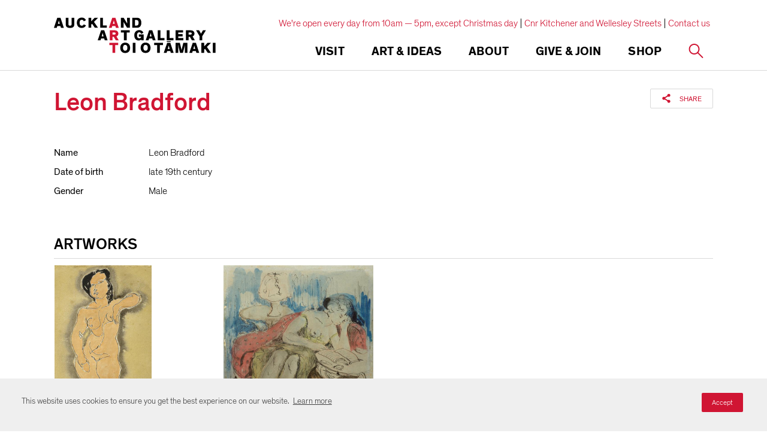

--- FILE ---
content_type: text/html; charset=utf-8
request_url: https://www.google.com/recaptcha/api2/anchor?ar=1&k=6Ldx4iAeAAAAAFEgcm095N58Fv30wW8etBf5MXfE&co=aHR0cHM6Ly93d3cuYXVja2xhbmRhcnRnYWxsZXJ5LmNvbTo0NDM.&hl=en&v=naPR4A6FAh-yZLuCX253WaZq&size=invisible&anchor-ms=20000&execute-ms=15000&cb=4eniyyqs4shb
body_size: 45316
content:
<!DOCTYPE HTML><html dir="ltr" lang="en"><head><meta http-equiv="Content-Type" content="text/html; charset=UTF-8">
<meta http-equiv="X-UA-Compatible" content="IE=edge">
<title>reCAPTCHA</title>
<style type="text/css">
/* cyrillic-ext */
@font-face {
  font-family: 'Roboto';
  font-style: normal;
  font-weight: 400;
  src: url(//fonts.gstatic.com/s/roboto/v18/KFOmCnqEu92Fr1Mu72xKKTU1Kvnz.woff2) format('woff2');
  unicode-range: U+0460-052F, U+1C80-1C8A, U+20B4, U+2DE0-2DFF, U+A640-A69F, U+FE2E-FE2F;
}
/* cyrillic */
@font-face {
  font-family: 'Roboto';
  font-style: normal;
  font-weight: 400;
  src: url(//fonts.gstatic.com/s/roboto/v18/KFOmCnqEu92Fr1Mu5mxKKTU1Kvnz.woff2) format('woff2');
  unicode-range: U+0301, U+0400-045F, U+0490-0491, U+04B0-04B1, U+2116;
}
/* greek-ext */
@font-face {
  font-family: 'Roboto';
  font-style: normal;
  font-weight: 400;
  src: url(//fonts.gstatic.com/s/roboto/v18/KFOmCnqEu92Fr1Mu7mxKKTU1Kvnz.woff2) format('woff2');
  unicode-range: U+1F00-1FFF;
}
/* greek */
@font-face {
  font-family: 'Roboto';
  font-style: normal;
  font-weight: 400;
  src: url(//fonts.gstatic.com/s/roboto/v18/KFOmCnqEu92Fr1Mu4WxKKTU1Kvnz.woff2) format('woff2');
  unicode-range: U+0370-0377, U+037A-037F, U+0384-038A, U+038C, U+038E-03A1, U+03A3-03FF;
}
/* vietnamese */
@font-face {
  font-family: 'Roboto';
  font-style: normal;
  font-weight: 400;
  src: url(//fonts.gstatic.com/s/roboto/v18/KFOmCnqEu92Fr1Mu7WxKKTU1Kvnz.woff2) format('woff2');
  unicode-range: U+0102-0103, U+0110-0111, U+0128-0129, U+0168-0169, U+01A0-01A1, U+01AF-01B0, U+0300-0301, U+0303-0304, U+0308-0309, U+0323, U+0329, U+1EA0-1EF9, U+20AB;
}
/* latin-ext */
@font-face {
  font-family: 'Roboto';
  font-style: normal;
  font-weight: 400;
  src: url(//fonts.gstatic.com/s/roboto/v18/KFOmCnqEu92Fr1Mu7GxKKTU1Kvnz.woff2) format('woff2');
  unicode-range: U+0100-02BA, U+02BD-02C5, U+02C7-02CC, U+02CE-02D7, U+02DD-02FF, U+0304, U+0308, U+0329, U+1D00-1DBF, U+1E00-1E9F, U+1EF2-1EFF, U+2020, U+20A0-20AB, U+20AD-20C0, U+2113, U+2C60-2C7F, U+A720-A7FF;
}
/* latin */
@font-face {
  font-family: 'Roboto';
  font-style: normal;
  font-weight: 400;
  src: url(//fonts.gstatic.com/s/roboto/v18/KFOmCnqEu92Fr1Mu4mxKKTU1Kg.woff2) format('woff2');
  unicode-range: U+0000-00FF, U+0131, U+0152-0153, U+02BB-02BC, U+02C6, U+02DA, U+02DC, U+0304, U+0308, U+0329, U+2000-206F, U+20AC, U+2122, U+2191, U+2193, U+2212, U+2215, U+FEFF, U+FFFD;
}
/* cyrillic-ext */
@font-face {
  font-family: 'Roboto';
  font-style: normal;
  font-weight: 500;
  src: url(//fonts.gstatic.com/s/roboto/v18/KFOlCnqEu92Fr1MmEU9fCRc4AMP6lbBP.woff2) format('woff2');
  unicode-range: U+0460-052F, U+1C80-1C8A, U+20B4, U+2DE0-2DFF, U+A640-A69F, U+FE2E-FE2F;
}
/* cyrillic */
@font-face {
  font-family: 'Roboto';
  font-style: normal;
  font-weight: 500;
  src: url(//fonts.gstatic.com/s/roboto/v18/KFOlCnqEu92Fr1MmEU9fABc4AMP6lbBP.woff2) format('woff2');
  unicode-range: U+0301, U+0400-045F, U+0490-0491, U+04B0-04B1, U+2116;
}
/* greek-ext */
@font-face {
  font-family: 'Roboto';
  font-style: normal;
  font-weight: 500;
  src: url(//fonts.gstatic.com/s/roboto/v18/KFOlCnqEu92Fr1MmEU9fCBc4AMP6lbBP.woff2) format('woff2');
  unicode-range: U+1F00-1FFF;
}
/* greek */
@font-face {
  font-family: 'Roboto';
  font-style: normal;
  font-weight: 500;
  src: url(//fonts.gstatic.com/s/roboto/v18/KFOlCnqEu92Fr1MmEU9fBxc4AMP6lbBP.woff2) format('woff2');
  unicode-range: U+0370-0377, U+037A-037F, U+0384-038A, U+038C, U+038E-03A1, U+03A3-03FF;
}
/* vietnamese */
@font-face {
  font-family: 'Roboto';
  font-style: normal;
  font-weight: 500;
  src: url(//fonts.gstatic.com/s/roboto/v18/KFOlCnqEu92Fr1MmEU9fCxc4AMP6lbBP.woff2) format('woff2');
  unicode-range: U+0102-0103, U+0110-0111, U+0128-0129, U+0168-0169, U+01A0-01A1, U+01AF-01B0, U+0300-0301, U+0303-0304, U+0308-0309, U+0323, U+0329, U+1EA0-1EF9, U+20AB;
}
/* latin-ext */
@font-face {
  font-family: 'Roboto';
  font-style: normal;
  font-weight: 500;
  src: url(//fonts.gstatic.com/s/roboto/v18/KFOlCnqEu92Fr1MmEU9fChc4AMP6lbBP.woff2) format('woff2');
  unicode-range: U+0100-02BA, U+02BD-02C5, U+02C7-02CC, U+02CE-02D7, U+02DD-02FF, U+0304, U+0308, U+0329, U+1D00-1DBF, U+1E00-1E9F, U+1EF2-1EFF, U+2020, U+20A0-20AB, U+20AD-20C0, U+2113, U+2C60-2C7F, U+A720-A7FF;
}
/* latin */
@font-face {
  font-family: 'Roboto';
  font-style: normal;
  font-weight: 500;
  src: url(//fonts.gstatic.com/s/roboto/v18/KFOlCnqEu92Fr1MmEU9fBBc4AMP6lQ.woff2) format('woff2');
  unicode-range: U+0000-00FF, U+0131, U+0152-0153, U+02BB-02BC, U+02C6, U+02DA, U+02DC, U+0304, U+0308, U+0329, U+2000-206F, U+20AC, U+2122, U+2191, U+2193, U+2212, U+2215, U+FEFF, U+FFFD;
}
/* cyrillic-ext */
@font-face {
  font-family: 'Roboto';
  font-style: normal;
  font-weight: 900;
  src: url(//fonts.gstatic.com/s/roboto/v18/KFOlCnqEu92Fr1MmYUtfCRc4AMP6lbBP.woff2) format('woff2');
  unicode-range: U+0460-052F, U+1C80-1C8A, U+20B4, U+2DE0-2DFF, U+A640-A69F, U+FE2E-FE2F;
}
/* cyrillic */
@font-face {
  font-family: 'Roboto';
  font-style: normal;
  font-weight: 900;
  src: url(//fonts.gstatic.com/s/roboto/v18/KFOlCnqEu92Fr1MmYUtfABc4AMP6lbBP.woff2) format('woff2');
  unicode-range: U+0301, U+0400-045F, U+0490-0491, U+04B0-04B1, U+2116;
}
/* greek-ext */
@font-face {
  font-family: 'Roboto';
  font-style: normal;
  font-weight: 900;
  src: url(//fonts.gstatic.com/s/roboto/v18/KFOlCnqEu92Fr1MmYUtfCBc4AMP6lbBP.woff2) format('woff2');
  unicode-range: U+1F00-1FFF;
}
/* greek */
@font-face {
  font-family: 'Roboto';
  font-style: normal;
  font-weight: 900;
  src: url(//fonts.gstatic.com/s/roboto/v18/KFOlCnqEu92Fr1MmYUtfBxc4AMP6lbBP.woff2) format('woff2');
  unicode-range: U+0370-0377, U+037A-037F, U+0384-038A, U+038C, U+038E-03A1, U+03A3-03FF;
}
/* vietnamese */
@font-face {
  font-family: 'Roboto';
  font-style: normal;
  font-weight: 900;
  src: url(//fonts.gstatic.com/s/roboto/v18/KFOlCnqEu92Fr1MmYUtfCxc4AMP6lbBP.woff2) format('woff2');
  unicode-range: U+0102-0103, U+0110-0111, U+0128-0129, U+0168-0169, U+01A0-01A1, U+01AF-01B0, U+0300-0301, U+0303-0304, U+0308-0309, U+0323, U+0329, U+1EA0-1EF9, U+20AB;
}
/* latin-ext */
@font-face {
  font-family: 'Roboto';
  font-style: normal;
  font-weight: 900;
  src: url(//fonts.gstatic.com/s/roboto/v18/KFOlCnqEu92Fr1MmYUtfChc4AMP6lbBP.woff2) format('woff2');
  unicode-range: U+0100-02BA, U+02BD-02C5, U+02C7-02CC, U+02CE-02D7, U+02DD-02FF, U+0304, U+0308, U+0329, U+1D00-1DBF, U+1E00-1E9F, U+1EF2-1EFF, U+2020, U+20A0-20AB, U+20AD-20C0, U+2113, U+2C60-2C7F, U+A720-A7FF;
}
/* latin */
@font-face {
  font-family: 'Roboto';
  font-style: normal;
  font-weight: 900;
  src: url(//fonts.gstatic.com/s/roboto/v18/KFOlCnqEu92Fr1MmYUtfBBc4AMP6lQ.woff2) format('woff2');
  unicode-range: U+0000-00FF, U+0131, U+0152-0153, U+02BB-02BC, U+02C6, U+02DA, U+02DC, U+0304, U+0308, U+0329, U+2000-206F, U+20AC, U+2122, U+2191, U+2193, U+2212, U+2215, U+FEFF, U+FFFD;
}

</style>
<link rel="stylesheet" type="text/css" href="https://www.gstatic.com/recaptcha/releases/naPR4A6FAh-yZLuCX253WaZq/styles__ltr.css">
<script nonce="r4UtBFhpR4wpbY6xFJcQoA" type="text/javascript">window['__recaptcha_api'] = 'https://www.google.com/recaptcha/api2/';</script>
<script type="text/javascript" src="https://www.gstatic.com/recaptcha/releases/naPR4A6FAh-yZLuCX253WaZq/recaptcha__en.js" nonce="r4UtBFhpR4wpbY6xFJcQoA">
      
    </script></head>
<body><div id="rc-anchor-alert" class="rc-anchor-alert"></div>
<input type="hidden" id="recaptcha-token" value="[base64]">
<script type="text/javascript" nonce="r4UtBFhpR4wpbY6xFJcQoA">
      recaptcha.anchor.Main.init("[\x22ainput\x22,[\x22bgdata\x22,\x22\x22,\[base64]/[base64]/[base64]/[base64]/[base64]/KHEoSCw0MjUsSC5UKSxpZShILGwpKTpxKEgsNDI1LGwpLEgpKSw0MjUpLFcpLEgpKX0sRUk9ZnVuY3Rpb24obCxDLEgsVyl7dHJ5e1c9bFsoKEN8MCkrMiklM10sbFtDXT0obFtDXXwwKS0obFsoKEN8MCkrMSklM118MCktKFd8MCleKEM9PTE/[base64]/[base64]/[base64]/[base64]/[base64]/[base64]/[base64]/[base64]/[base64]/[base64]/[base64]\\u003d\\u003d\x22,\[base64]\\u003d\x22,\x22w6nChsKAI07DpRJrHRPCpADCp8K5wrXCuj3CmsKfw6fCvUXCkDLDj0EzT8OOFH0wPVPDki9VS24MwoTCg8OkAERqazfCpMO8wp8nJiwAVj/[base64]/[base64]/DklvChRPDhAUwGRhLD27DiQ8MAXo2w4BIdcOJYn0ZT07DiV1twptFQ8OwU8OAQXhPQ8OewpDCjnBweMKnaMOLYcOqw50nw61qw4zCnHY6wrN7woPDgQvCvMOCA0TCtQ09w6DCgMORw69/w6p1w4xkDsKqwplFw7bDh0HDv0w3RTVpwrrCgMKOeMO6XMOrVsOcw4HCg2zConvCkMK3ckseQFvDnWVsOMKgBQBAJcKtCcKiV1sZECs+T8K1w50mw594w5bDg8KsMMOgwqMAw4rDkktlw7V/QcKiwq4AX389w7scV8Oow7d3IsKHwrPDm8OVw7M4wrEswotCdXgUPsOtwrU2J8K6woHDr8K1w7ZBLsKrLQsFwrwXXMK3w5LDhjAhwqnDrnwDwqIIwqzDuMOEwpTCsMKiw5nDhkhgwqTClCIlIQrChMKkw7ouDE1FN3fChTDCqnJxwq96wqbDn0EzwoTCow/DkmXChsK3WBjDtV/DqQsxTy/CssKgb2ZUw7HDt37DmhvDmGl3w5fDtMOgwrHDkA9Tw7UjccOIN8Ojw6/ChsO2X8Kec8OXwoPDpsKvNcOqGcOaG8Oiwo/CvMKLw40pwrfDpy8ew6B+wrAWw547wp7DoizDuhHDt8OKwqrCkFsVwrDDqMOcEXBvwrjDuXrChw/DjXvDvEhewpMGw409w60hLw52FVh4PsO+O8OdwpkGw47CrUxjESs/[base64]/DuQg1YcOuHiXDg8KhwrBLXTdcQMK/wr5Sw5nCo8OEwrkGwofDpHFxw5xlAMODbMOEw4Rlw4DDpcKuwr7CjHZALybDnVMpN8OEw5nDuk0bBcOaD8K8wo/[base64]/[base64]/DuyFoJ1TDn8OFwpfCkMOwPcKDw58EwrTDrBYSw7XCjFJMZMKlw6fCiMKIC8KywqQcwrrDpsO/dsKTwpvCshHCssO1B1RrJytfw6zChRrClsKwwpB6w6HCj8Kiw7nCk8Kyw4wNBjw7wrQuwoVoAzIJWcK3KlbCmUhyWsOCw7sMw6RNw5rCnS3CmMKHFHDDtMKmwrhkw4UqJcO1wqXCuXNyDsKJwqdFbyTCqQhtwp/[base64]/Cg8KvIxdcw5o3w6/Cu8O9w6NyBcKycgrDucOkwo7CgWPDrsO0csOnwrBXDyEMVREqbz1BwqDDjcKDXnJOw5vDl3QiwrVqRMKNw7bCjsOEw6HCoVsQXjsQaBsBFHZ4w6vDnmQkPsKIw7ktw5XDvAtQYcOSTcK7W8Kew6vCoMOiWyV0WB/CnUEWM8OPI3XCnQY/wp3DqcOzZsKTw5HDhFvCssKXwoNswqA8eMOTw7TCjsKaw4QKwo3Dn8KDwqDCgAHCqhvDqGfDnsKkwovDsj/[base64]/[base64]/DlcOlwpQ1QsKow6E+ERp9w7o+FMO+BMOmw7EXcMK4KzwywpLCrcOYwp90w4/CnsKRBlfCnzDCuW8IJsKLw6NzwrjCv081dWQpa2MiwpoABmh6GsOVOXw3FE/CqsKyJMKPwp7CjsO5w4nDliA9NsKOwofDnB1cHsOHw7xBU1bDkR5VQU8xw73DjsKswqHDp2LDjzRrGsKQfkI6woPCsEJpw7PCpwfCgCEzwojCrndOXSLDpT1jwqvDtDnCicK2wpV/W8KIwoUZFiXCuGHDu1lGcMKrw5U2AMOxPEs+ChxALy3CinNkOsKsEsOwwrcgFG0swp0bwpPDq0dCVcOFacOxbSjDoi5AesKFw5bCmsOTaMOUw4hMw7PDrTgMGlQyGMOfPlLCicOnw5cGG8KkwqQpKkk9w4fCocOxwqHDtcObFsKEw6gSe8Kewo/DqRDCmsKgHcKow4Eqw6zDizsnXwPCiMKYDXFsHMOsETpIPTDDiy/DkMO1w4bDgCELOR0zCirCisOzHsKvYQQUwpELM8Oow7FkTsOOQcOrwr5kNX1dwqTDu8OAYh/CqcKFw45mw4/CpMKQwqbDuxvDocO3w7UfAcKsfwHCqsOgw73CkAdZKcKUwoc9wonCrkcXw43CuMKyw6DDgsO0w4UAw77Dh8OmwplEXQJkJhY4KzLDsCBvQTIMcCsXwrg4w45CKcOGw4AIZzHDg8OYOcKcwpUfw48hwrbCosOzTyxSamjCiVI/wpjDmV8bw6PDhsKMVsOvLEfDrcO+RHfDiUQQZHrDsMKTw5sxRsORw5gyw512w6wsw7jCvsOSccKLwpBYwr1xW8ODGsKuw5zDusKREGB5w6zCpFAlLnx/VMKTTz9uwpjDk1nCmVt/[base64]/CuWLDnTjDtcKmBMKhGzLCi8KTEWfCjsKaAMO4w4AJw5NkT247w7gAIhrCjcKaw6vDoXttwrJAcMK4OcOXEcKwwqoUBHwjw6DDgcKqA8K9wrvChcOdYlF+XsKPw5/Dj8Ksw6zCnsKDEkfCqcOvw5rChXbDlgPDqyAddwPDisOdwo4CCMK4w79cb8KTSsOQw6sPT23CoijCv2nDsknDtMOwLg/[base64]/[base64]/CsBERwr9qw7YJwrXDkQTDksKwewjDoxzCmiLDnAvDn3NkwpBmbHDCoT/CvlQgdcORw4/DnsOaLhjDpUhNw6XDlMOiwo5hM3TDr8KXRcKSfcKywq16LibCt8KjdkDDnsK0QXtCS8OVw7nCqQ/DhcOJw6vDhy/CkjFdw5HDvsKHEcOFw7zDoMO9w7/Ct2/CkAcZF8KBSzjCrD3CiktfW8KAKghewqpwRWh3C8Kfw5bCosKQO8Opw53CpkVHwogiwrzDlQ/Dr8Oyw5l0wq/DqU/DlDLCkhp0XMOLP1zCpgDDjBHCrsO1w74Kw7HCn8OGLwLDrTVxw6dBTMOFIkbDumw5RG/DpcK1XVBFw7lmw412wowMwoVKccKoCsOxwp4cwpciLsKvbsOQwpoUw7nDmg5fwp4NwozDmcK+wqHCoRJnwpLCvMOgO8OBwrTCjMO/w5MXdB0YBMO2bMOvJT5QwqhDUMK3wpzCrj4cPy/CocO+wrB1PMKVbH3DlMOJChl1w68qw4LDoBfCkUcQVUvCs8O9dsKMw58HNyhUK10oS8O3w49tFMOjDcKGXmZsw4rDsMOcwoAKNHvCtFXCj8K6LntVRMK3MTnDmX/CuTxXEiYnwqrDtMKXwrXCsyDDosOFwqt1f8K3wrrDiUDCuMKVMsKcw5kTRcOBwrnCpA3DsD7CkcOvw6/Cq0PCscKAZcOYwrTDlEkmRcOow4RjMcOJBTA3SMKIwqp2wplAw53CiCQ6w4fCgVRvbyAHK8KvAC4FF1jCo3FSVjRdOjYYSTvDhyvDkA/CmzjCv8K+NUXDmyDDr3Vaw47DmjcDwpkzw6fDn3bDtUpEVEzClV8OworCmEnDusOAfm/Do3Jlwo9/N3fCmcKww7cPw5TCoxImBwsIw5gOXsOTE1/ChcOsw6AdbcKcPMKfw68Bwqh0woBAw6LDgsKTDSLDugPCrMO5f8Kcw6QIw4nCk8OGw5XDlwbChG/[base64]/[base64]/Dp8OXwqExS0kBaW4cC8KGw67Ds8KpwpbChMKtw5FMwp0WNSglQjDCnglcw5wKP8K2wp3CmwXDisKeUDPCpMKFwpfCr8KuC8OQw7vDrcOBw6/CnhDClSYUw5HClMOKwpEuw7w6w5rCjsK/wr4UCMKkdsOUG8K7wprDmXpZXVwewrTCqjkgwrTCisO0w74+CsODw51/w7XChMKPw4VEwpoEayB/OcOUw7EFwq04cW3CicOaBRE7w50uJ3DCpsOWw5RkX8KPworDl2kJwrtHw4HCs2DDt0xIw4TDvD08NkVpJnVtW8KWwrUCwp83VsO1wqg1wo5FfgjCnsKNw7J8w7djI8O7w5nDnhYDwpfDmHnDnAF+PUsTw5sSfsKPKcKUw70Bw50GKsKXw7LCiX/CqiPCqcORw6bCgsO+bCrDjyrCtQxQwqpCw6gZKwYDwqLDuMKPBFZ2cMOBw4p2Kl97wppyBz3DqEMMAMKAwqszwrgGP8OAcMOuWEYWwovChBpXGBA5d8OUw5wwasK7w73CvnkHwq/Cn8O/w44Qw7xgwo7DlMKbwpjClMKbCWzDosKSwqtvwpViwoNhwoEje8KXRcOmw648wpJBMA/DnVHCnMKgFcOOYRRbw6tScMOcSx3Cj28WHcKjN8KtUsKOecO+w6rDn8Otw5LCpcO4DMOQT8OKw6nDrXgBwqnDux3DuMK0HXXCjwkgFMObB8O2wpHCmHYURMKTdsODwpYfF8O1aBZwRH3Cs1sPwqbDnMO5w4g4woURZ39gAifCl07DoMKgw6YDR2Z7wpTDoQ/DgQNdLyEadMOvwr9hITByDsOuw7nDosOqDsKDw7x5GhomAcOowqc4GMKmwqvDr8ORHsOMHy14wpjDj3TDjMK5OSXCrMOkWWU0w7rDu1TDj37CvFE5wph3woA6w6NLw6LCoBjCli7DjBJxw5Q8wqIsw6/[base64]/DhyIPw4l+w4fDl8K5BMOnO2fCocO/[base64]/[base64]/CtkjClBHCtz3CocKqD8ONw5UwwonDtUDDkMOjw6lIwpbCpMO4AHhlM8OpNMOEwr8Iwqgdw7ogNm3DrzPDicOQdBvCpsOiSUlVw51LT8Ktw4gHw7FiPmgQw4TCiQjDn2DDu8OhDcKCIWrDnGpReMKYwr/DtMOXw7XDmxBCDl3Dv0TDicK7w5fCin7DsDvCksKhGzPDlEHCjgLDizLCk1nDssKsw606YMKZInjCil8qGwPCg8OfwpIEwrdweMOuwqIlwpTCtcKCwpFzwojDjsOfw4vCmGnCgDcGwpDClXLCmV1BQ3A3LWgFwq4/WMO6wqUqw4dlwp3CsjnDl0gXMRc/w7nCtMO5GQEewqjDs8KHw6jChcOqfALCn8K7FW/CsBzDtGDDmMOYw7HCvhF8wpUHcggOKcKvIm/[base64]/w6vDvW/DgVvDlk5Iw5HDu8KidMO8ecKiJk3Dj8OSZsO6woLCnQnDui5FwrLClcKJw7jChkvDqSDDh8KaN8KmBhxoK8KCw5PDqcKdwpsUwpjDocOhSMOEw7Fuw50lcSDClMO1w5c8YXNswpoCMBnCqn/CnQfCmzJ1w7QLWMKswq3Dpx9LwqJqFCDDrCbCksKqHEhew58NU8OywoA0W8Ksw50qAV/CnXzDvwJTwpHDuMKAw4cHw4BVDwXDq8OBw73Drw8qwqzCuiDDsMOpIWN/w6x1NsO+w4pyE8OKYsKYXMK9wpXCtcKgw6IoBcOTw4UpKUbCjQwjZ0XDryYWQMK/EsKxZWslwotCwo/CtsKCTsOZw6HCjsOCfsKzLMKtVMKZw6rDkEzCuEVcSDN/wpPDjcKRdsKEwo3CnMO0CH4ZWAJUNMOdb2vDmcOsGXPCk3V1a8KHwqvDoMOtw6BOfcKpA8KEwrspw7I+Og/Cp8Orw6PCs8Kyc24Qw7Urw4bCusKZaMKvMMOobcKgN8KeKmQgwrUyV14aDzzCsm9jwpbDi3lLwq1DMSRoQsKaCMKWwp4IAcO2LB49wrkBN8OzwocFQMOow41Hw6l3WjjDg8K9w5lVF8Onw7JPScKKdhXCjBbCgTLCg1nCiwfCrnhHesO3LsO/w6sgeiZhT8OnwpPDrDhoVcOsw443CMKNFcKGwpsXwqZ+wpkKw6/CtBfCm8OWdcOSN8O2HjnDt8KrwrpwJ23Dn2lrw45Jw7/Dik0fw7AbXFFcRxnCljI/QcKRNsKcwrVva8OHw4PCgcOawqorOxTCiMKjw43Cl8KRW8KlQSB5Kmcwwpxaw6Fww5khwqvCpDjDv8KKwqh2w6VxD8OZaBjCjhcPwoTCmsO4w4rDkyXCvURaXsK7f8KOBsOSZ8KDI1PCmCEvEhkSJknDvhVkwozCsMKuYcKhw7QoSsOMMMOjI8KxVXJwRGccCR/Cs0wvwpkqw5XDrmApesKTw6/CpsO8F8Kewo9JHXRUPMOpwq/Dhw/DtgbCosOQS3VVwpw/wpBGd8KSSG3Cg8KUw6jDgjDCk0Ynw7nDsmDClgHDgBsSwrnDucOIwrYmw7QLY8KtKE/CncK7NMO+wrjDkhEfwqHDocKpDDAad8OuPX1NTsODOUbDmcKOw4LDl2tRagsBw4PChsO2w4tswpHDgUfDsg1xw5HDvVRKwrtVVCM0Rn3CocKJw4vCocKMw7QdNg/[base64]/[base64]/DjAHDkRQiwqzCjsOnVcOMFMKqw6pqJsKRwrUywqXCsMKObAc/WcOEK8Kaw6/DlHJ8w7MxwrfDoFHDmQxyEMO4w5YHwq0UEkbDuMOoc27DmnoPf8K5ASPDvSPClCHDgVVsJcKkAsKvw7LDnsKUw7PDp8KIYMKkw7LCtGHDoX7CjQ11wqFawpBjwo1tHsKEw5bDssOiJsK0wqvCqAXDosKPesOuwr7CosObw57CpcKYw7tVwoghw754Ww/Clw/Dn28UUMKMVMK3T8KkwqPDtAx6wrRxThHDizgLw4s4IF/[base64]/w4Y4e8KHTWHChDfCskbDknkWDW/Dl8OmwqFXJsO8Dm7CosK9FGt9wpDDpMKewqHDqUnDvllSw6oTc8KDGsONcDkXw5zCtgPDgsKGdmPDql50wqrDvMO/wrMuOMO+UXbCj8KSaVTCrXdGcsOMAMOMwqfDt8KcSMKAHcOXK3Zrw7jCtsK7woLDvcOEMXvDq8Oaw5UvIcK/w5/DgMKUw7ZuRSPCoMKcIg4fZ1bDvsOZwojDlcKBTE9xRcOXE8KWw4IFwq1CTjvDrsKww6QUwrTDiG/CsGLCrsOSE8K/SSUTOMKOwo5XwrrDvBrDtcOvI8ObZyjCkcKkOsK6wol6UANFFGpPG8OVYyDDrcOCZ8OSwr3CqcO2CMKHw6NOwqrDncKlw4s/[base64]/CpsKjdsOZwrg5bj7CnRnDplZIwpHClkt7wrLDjMO2M8OPR8OVawLDs0LDjcOoBMKOw5Jqwo/DrcOIwpDDr0prHMOyMQHCii/DiQPCpi7DtywXwoshRsOuw47DvcKawpxkXkjCkVVOGGLDq8OFIMKHWiQdw45VQMK5KMOnw43CgcOXBibDpsKawqPDnwFgwrnCn8OgE8O/UcOMQRPCqcO9TsOkcQ9ew7YQwqjCtcOoI8OCPsOMwoHCoBbCtG4Dw4DDsDPDmQNUwrbCiA8Qw7h6QklNw6Udw4dmAmzChTnCtsKFw4bDpn/[base64]/wqnDhzLDg30eJTsVfknDiMKLw45jXGM9w6zCicOFw5/CrE3DmsOPATdiwoXDjFdyR8K+wqvCpsOnT8ObX8KcwoHDt0pUIHfDjSvDkMOTwqXDp3rCtMOLLSfCgsKow6gIYXTCu0nDoSPDkAjCrXIswrDDrTlAQBNGQMOqbUcHHTvDjcK/e1JVHcOvCMK4wq4sw7gSXsK/[base64]/K0RLXsKvwpvCs8O8w4FQAV/DmMKGEDlsw5USCnzDoyvCkMK3ZsKBQ8OzZMKZw7fDkSjDh0jDr8KOw7gaw55qY8Ogwq7CsAnCn07DpUTCuEfCjivDg3fDggFyfgLCunsnRRcAbMKrWmjDgsO1wqDCv8KEw5pXwocCw57DrxLCnzhZMMOUCRQvKR7CicO7VDzDo8OUw6/[base64]/DsMKfwpQeBcKxwo/[base64]/Cnj4FR3DDgcOuX8OrwqLCocOObsKdVsOtcl7DhcKswqjChVN5w5TDmcKKNsOBw49qBsO6w5fCpAlyBnUgwoU8S1zDu1RHw5zCk8KvwqQfw5jCisO0wpvDq8KsNFDDl0vDnBLCmsKUw6pjM8K/VsKOwoFcFxjCrmjCj1oWwrBIGT/[base64]/w5PDkRcXw71UwofCqxhoAsOYwqrCmsKRwrfDncK9wpdRP8K/wqM1wrrDkwZaf007JMKvwo/DpsOiw5rCn8KLG3QZOXV0C8K1wrlgw4R2worDmMO7w5bCsU9cw5BJwrfDkcOiw6XCpcKdKD0PwooaOTESwpPDkTZLwpNMwoHDtcK/wpQVJnsYbsO4wqtVwpMSRx9+VMO4w4g1T1ceZTbCpULDgRkZw7LCuUXDqcOJHGNMTMKPwqbCnwPCvxkCIwHDksOLwr0xw6BkM8OlwobDpsKDwrXCuMKZwozCuMO+OcOlwqbCsxvCjsKxwqQxXsKgAGlUwrnDicO7w7PDmF/[base64]/DvMKzccOna0rCuk7DmMKZw5tvHWwhFH00w4ZCwoBNwoPDj8Knw77Ciz3CmxJORsKuw54gNDrCnMOmwoV2CHZOwrIrL8K4SjXCnTwew6fDrCXCuWEXQE80RTTDlFhww4/DusK2fE12ZcODwqIKZMOlw6zDuUATLEMkSsODTMKgwrrDg8Opwq5Rw73ChjjCu8KdwrMzwo5Aw7wQHjPDkwwEw7/CnFfDn8KWdcKywqo5wrXCmcOAfcOAYcO9woducRbCpFhuecKyFMO5Q8K+wrozO3TCnsOjUsOsw5/[base64]/[base64]/CgADDpQPCp8K5wprCpTBWO8KWTGZ8FV/CgsOLw6JVworDkMKxfU/DtDVAMsOowrwDwrsPwrc5woXCu8KZR23DiMKewqrCmH3ChMKLR8OIwop+wqXCuEjCtsKZDMKkQ1lpDcKGwq/DslZTTcKeT8OKwo9WbMOYADYVHsO+JsObw6XDuhdDKWEWwq7CmsKmQWLChMKyw5HDjAvClUrDhyTCphwHw5/[base64]/wrvDhwfDgsKiNwHDo8KVAcKjGcOhw7zDhMOZRCTDrcOKwqTCicOhL8Ohw7DDnMKfw6dNwrVlFQ40w4ACZgQrGAfDhnjChsOcE8KZVMO0w745IMOpPsK+w4pRwqPCuMOpw6vDiVHDmsO6a8O3PRdjOhnDt8OrNsOyw4/Dr8KgwpZWw7jDlxAaNhHCqCBHGEMKJQovw5ofTsOgwotLUyDChhbCiMOLwrFJw6FkPMKYaEnCtioESMKcRg5ww7TCocKTZ8K4WSFEw5RxDULCpMOObBnDoDdOwrnCocKPw7V7w7zDgsKEcsOqYEHCuU7CkcOTw7PCsGoBwpnDkcOMwo/CkAAowrZPw74oWsKcPMKgwprDtUh6w40/[base64]/DhADDuWbDi8O+w6dywr4/PTd9wrB2R8KIwqILPCfCtgnDu09kw5wcwpJ9PBfDigLDqsOOwoU5FMKHwoLClMOZLD4lw749d0IGwosxJsKgwqMlwr5Vw6oMU8KGKMKLwoNhTCdGBG/CiTdvLWHDh8KdC8OmDsOICMK/OG0Uwp4aWT3ChlzCtcO+w7TDpsOOwq5THn7CrcOlEnLCjFVkFwVdBsKtQ8K2WMKiwonDs3zDssKEwoDCuGhAS3tkw47DicK+EMKuaMKdw5IUwrzCr8KuJ8Kiwr8gw5TDmzI7QXtxw6jCs2FyOsOfw5khwqPDqMO/bDx8IcO0GCjDpmLDicO3EsKbIETCv8ONwpPDm0fClcK/[base64]/Dp25Rw4UMMsKyED7CqMOYwrLDlcKqXcKjXsKyLWM3wrVVwoIlUMOUwofDkTbDgC4GbcKICsKnw7XCvsKUwrvDvsOCwobCsMKHbcKUPxkYGMKZLU/Dr8OOw7BKRQgOSFfDncKqw5vDvw5cw5EYwrkkWDbCt8K2w5zCpsKZwotRFsKlw7XDsUvCosOwRh4uw4fDoHAkMcOLw4QrwqUUUcKNSAdqZxdFw5RVw5jDvlkjwo3CnMKhKjzDo8Kww7jDlsOkwqzCh8OvwoVMwpFww7nDhk4CwpjDq2tAw4zDqcKEw7d7woPCkkN/[base64]/[base64]/DkiUMw4dTw6s9wojCpDjCthjDnMKwTMOhwpBsw73CrcKFw5bCvFdEZMOsDMO+w5/[base64]/K8O6BcOWXHbCqcK2WsOebVnCmgvCh8Kfd8OfwrjDoh8GShcbwofDjMKCw6LCtMOTw5TCscKUZANSw5fDp2LDr8O3wrYzaVfCpcOvaC94wrrDlsK+w5ocw5PChR8Nw4kiwodpVV3Drlcew5TCh8O3FcK1wpNgfh4zN1/DssOANWnCt8KsLnxEw6fCj3ZCwpbDn8O2fMKIw4bCo8OoDzoKBMK0wp45acKWY0l8BMOew5bCrMOPw6fCg8KWKMOYwrA0HcO4wr/DhRXCr8OWYm3DvSw0wolYwqPCmMOOwqxmQ0/[base64]/w5rCvE0CXMO/wq9ow4tcwrzDocKuw7xCEcKjDcOkwonDqXjCp0/DiyNOfCQ/Kl/Cm8KOLcOnBWJtAkDDknJbJQskw45gVVbDsTowJyvCqyhWwoxzwochZcOLYcKIwqjDosOzG8Kkw5M5DiRHOsOMw6LDlsO9w7t1w4kkwo/[base64]/DgcOPw7ttwqnCoMKdEA5qMAx4EMKJw43CuWs0w7IsHXTDrsKsfcOlHsKkRw9qw4TDjwVkw6/CiR3DsMK1w7hzYcK8wpJpdsOlZMKRw41Uw7DDlMK0ByfDl8Odwq7Dn8O+wrPDosOZQw5Gw6cMXF3DiMKawoHDosOFw47CjMOVwpnCuyjCmUBxw6/Cp8KAAVIDaXzDjzgswovCn8KPwo7DgnHCvMKGw51vw4nCuMKQw5BQJMOLwqbCuhrDtjLDlUZYQRjCtUsOamwAwr1obcOCcQ0+fCXDuMOAwphzw4sew7zDugLCjEjDgMK6wrbClcK8wok1LMORS8OVBWB8NMKawr7Ct31uN0nDj8KqfUTCj8Knwpkow6DChD7CoU/Cpn7Cu1bCv8OcZcKwfcO1EMOtX8KcSH8Rw69UwpZ0ScKzf8OYP385w5DCtsK0wpjDkC1kw48Pw4fCl8KMwpQRFsOtw6nCsGjDjGzChsOvw7JLUMOUwq4Rw4jCkcOHwrnCmSLChBA/JcOmwoBzecKsN8KVFWhsaC8hw4LDssO3E3MtCMOSwrYUwoklw6UUZRUUXRs2I8K2ZMOxw6XDmsKswpHClVnCpsOpPcKpXMK0B8KtwpHDosKOw7PDogPCn3t4C3dtCVnDsMO5UcOmFMKmDMKFwqcRCHNac0nCix7CpU0MwrTDmGNQW8KPwr/ClMKrwqZqw4VFwq/Dg8K1wrDCtsOjMMKrw5HDvMOIwp4LaTrCvsO5w6jDscO+DTzDrMO4wqjDmcOKATPDoBAMwoRUMsKOwpLDswIYw4gNWcOKcVc+GVY7woLChXFwUMOVTcOAP241DldTL8Ouw5bCrsKHcsKWAyROEV/[base64]/Cr8KkFsO1PsKpwqbDssO8w6gEw5zCj8Kkw7lKV8KOY8OXD8OPw5vCgWDCo8OBdTHDk0jDq38SwofCmsKhDsO7wqsAwoY6HlsTwpc4BMKfw5ZPH0IBwqQEwrfDpVfCl8KoNGxGw5nCqy9FJMOuwpLDv8ORwr3Cp1DDn8OCcSpNwp/Dq0JFOsO6w5VIwqjCh8OSw6A/w5BRw4zDthdobDPCjMO/Awt5w5XCpMK0AxV/wrDCulnCjgMICxHCrmszOhfDvHTChSANB2zClsO7w5fCnBTChTYlLcODw7c5IMOLwo8Dw73CkMOnNQhWwqLChmnCuj7Dj0HCgAMqb8OTG8OKwq0/w6fDgwt9wofCr8KPw4PCryrCpRVdPwjCq8Orw7sAJkBPA8Knw5vDpTjDgjFYeB7DhMKow5LCrMO7UcOPw5HCvQIBw7x2VVM2clHDrsOzbcKpwr1cw7LCplTDlyHDsBsLVcKLGm5mbgN3WcKMOMOPw4PCoSTCocKPw49DwpPDnyvDiMKKXsOODcOWdnJMdlcEw6Jqd3/[base64]/CqsOLwq/[base64]/CsBdYBTXDr8OqwpHCiW/Dn2kbw5ttHGrCjMOvwqY7TcOSJ8K/HHdOw4vDlHhLw6J6XifCjsOyGGcXw6lHw6rDpMKFw6I/w63CnMOMTMO/wpomTVstHzFFd8OXFsOBwr80wo4vw6ZXfMORZjNjBCc6w73DqyzDqsK5VRRdXDoww7PCuh5KRWISNybDjQvCqikqJ1EqwqnCmFjCrxccS0QEC1gWNcOuw7AXZFDCt8KQwpB0wrNTY8KcIsOyOEV5O8Otwp9QwrF7w4fCv8O9fMOIUlbDgMOvDcKVwr3CtjZ5w7/DrgjChRzCpMOiw4vDqcOVwo0bw7QpFy0jwpUHWDN9wp/DkMOzMsKJw7fCvsKTw40iOcKvHBhkw6Y9BcK9w7kZwpBCIMKYw6BewoUiwrrCpsK/[base64]/Dr0Eow77CvQHCnlXDtBdbwp/[base64]/w5ZQwqopw5Iww6wewqvDn0Y+NsO2wrQtw6FcMFoOwpHDpjXDgsKgwrHCmzHDlsOuw4XDusO6TCMJIxdodmpcbMOnw5fDicKowqhqKQYjGMKMwoA/aV3DgnNvSn3DkDR4IFAhwqfDoMO2DDRww4Vmw4AgwrfDkFnDiMO8FHTDtsOJw4Ziw4w1woYkwqXCvFdYesK/acKGwqV4w6UjI8O9fjYkD1DCuAvDksO7wpfDuSxww7DCqmPDtsOHO0vCusKnGsOXw5JEXmPCvCVSXGzCr8KoS8O1w50+w455cCFmwoHDoMKbLsKtw5lRwofCj8OnWcO4XH9zwpItM8KrwozDmk3CjsK9MsKVWVTCqSQvEMOyw4Alw4PDqMKZGHp/dnBBwp4lw6gSFcOuwp0BwofClxxZwrbDjUpOwrnDnVJeF8K+w4jDncKgwrzCpywKWBbDg8OLDRZ1IcOkKDzCny3CpsK4emLDshcfKQfDpjvCkMO4wpvDs8OHCELClCgqwoHDujgDwq/CvcK8woxRwqzDpnBvVw/CsMOBw6loCMOwwq3DgHTDrMOcWQ/CkkVzwobCicK1wr56w4YUN8KEKk9UFMKiwoIWQsOpZsOkwoLCj8K4w6zDoDsSPsOfd8KBA0TCvXkSw5s3wqJYRsK1wpzDmCbCu2F3Q8KbS8KtwqpPFGsvAScrS8K/wo/[base64]/w7vDl8KUJMOrwpdVAwvCrU/DgMKqUsOMwqTCgMKdwrPCpcOAwqrCsHA3wrUDeT3CrxpXfF7DkSLCuMKOw6/[base64]/DmwLDrCXCjjnDkhTDoGgrw77DpDbDrMKkZwMpdcKlwqJiwqUGw7/DhURnw59NPsKpQR3Cn8KrGMOPa3LCrwDDhQozGCsUNMODMsOhwogew45VQ8OlwprDk2oBI07DnMK6wowFKcOPGk3CpcO8wrDCrsKhwo9qwpx7dVlGA1fCiQnCv2HDgG7CtcKQZcOxfcOlFVTDkcOSDBbDplgwDVHDpMOJKcOYw4slCH8ZE8OnScK/wq8MeMKfw73DlGksBCPCjx5UwrAZwq/[base64]/[base64]/DtcOUWsKRwr7CpMKmGy/Dg8KrXQ7CqcKjwrPCisOswrkcU8KywpBrBFTCjwbClWfCncKWcsK+K8KaIGAFw7jDnRF1w5DDtHFRBcO2w5ApLEAGwr7CjsOMUsK8CAEqfCjCl8KYw7c8w7DDqE7Dl3rCrgXDu3ldwqzDtsKqw44vOcO0wr/[base64]/CqXfClcKOw53DsMOMNxonccO4aTXClsK7wqNuwrHDlMOjD8OlwofCusORw7kse8KIw4QMaD/Ckx1eeMO5w6PCp8O3w4kZGWPCpgfDicOaeX7DrzN4asOVOkHDq8KeTcOAMcOFwq1MGcOfw53CusOywqfDsWxrMAfDsy9Lw7NLw7BcXMK2wp/DtMK3w5wSw6HClwEBw6nCrcKkwozDtEIXwqBOwppUIsKmw5HCnBHCiULCjcOacsKRw6TDg8KDDMOzwoPDm8O9wrcQw5Rjck7DiMKtEhZwwrXCt8Orwp/Dq8OowqFbwqvCm8O6woYJw4PClMKxwqXDucOLQRcjazLDn8O4M8KMYQjDhiU3cnvCpR9Ow7vCgzLCk8Oqw4Inw6I5ZF9DU8O7w5AzI1lXwqbCiA0+w7bDpcOxcDddwrc/wpfDmsOIH8O/w5XCjjwew4HCh8KkFH/Cn8Orw6PClxpcI1JPw7ZLIsKqCy/DqS7DgsKKDsKiXsOAwr7DjFLClsKnc8KZwrHDjMKYPMOdwpZsw7HCkiN0WsKUwoZWFDnCu1vDr8KDwo/[base64]/DrsKaIlHCkBsMw6nCm8KGM8Kmw65yw67DosOYYBN3SMOrw7HDqcOAbSwDUMKzwqFIwrzDuTDCn8K5w7BVZMOUZsOiGcO8wrrCs8O7Q29Xw4oow4w8wpXClV/CpMKuOMOYw4jDiwwUwqlowqNswpRdwrzDlEPDonPCnURRw6fCq8O2wofDk3PCtcOHw7nDq3/CtwHCpyfCncKYbRPDokHDlMK1wrnCs8KCHMKTFMKJX8OVMMOiw6rCuMKLwrvCrmd+Nn4eEV1uLsOYI8Orw4/[base64]/CmMOlBsKNwpPDlsO5VMOqwpZsNcKEwpfCk8OmWcOAFsO5JCfDtGhOw7Jtw4vCj8KHHMKrw4/[base64]/Cj2TDpMOQw5NSwpwtwqDDhcKSw6IuMjdQf8KBw5cjw6DChBYqwpMnUcKkw7wGwroML8OKUMOCw5/DvsKWTcOSwq0Ww5zDgsKgPSQWAsKrMgbCnsOzw4NPw59Kw5MwwqPDusO1XcKOw5DDqcOqw6JidHzCkcOYw5fDscKcBnJww63DocK3BHnCvcOrwqDDi8O6w4vCgsKow4MOw6/CiMKPQcOES8ODXi/DjUjCr8KHWz7CgMOLwoPDsMOLEm4YKVgbw7sPwpQaw45Vwr53DkHCqFfDliHCtHopWcO/[base64]/CmMOnwpPCocKow7zDg8ONw5rCgyoDR39Jw5DDsgdNSFFBMn1rAcOmw7PCikIRwq3Dh25LwppZF8KgJMKvw7bDpMOTAFrDuMKHIwFHwq3Dr8KURiM2wpxia8Orw47DgMOhwrNow5F/wpnDgMKnI8OrOGQuMMOowptTwq7CssK/U8OIwrnDr3fDqMK2EsKpTsKlw7dIw5XDkD1Hw7/DlMOAw73Dn1/CjsOJVsKpHEUOOy8zQQB/w6VtYsKBBsOkw5fCgMOjwrfDumnDjMKQEXbCjmXCpMOOwrhiDx4wwronw5V8w4vDosOnw6LDmcOPWMOPA2ZGw4sPwr1dwq8Sw7/Cn8O+cgvCvcKebnzCvC3DgBjDk8O9wpvCvsONd8KUVMOEw6cNMsOWA8OFw4khUFnDqiDDvcKtw5fDmHoSOsOtw6gmUGU5XDkzw5/CsU/CgkAUMR7DgwTCj8KJw5PDpMKVw4TDqmk2wp3DqFPCtcO/w6PDo3kbwq9FNcKLw5PCtFoMwrXDnMKCw5ZdwqDDojLDlGPDrHLCpMO/w5zCuRrDkcOXXcOyG3jDqMOgRcOqHmEGNcKwQcKawonCicKzW8OfwojDrcK7AsOuw6t+wpHDmcOJw607Dj/CgcOow7hVR8OfdVvDtsO3KR3CrgsjKcO3GX3DuBANNMOLGcO9XsK2X2slAREWw5TDtlIbw5UlLcOkw67CqsOsw7Njw6hMwq/CgsOufMOow5NtdSLDocKrIMOCwrUJw5AZwpbDp8OqwpwNwrXDpsKaw4BOw4jDo8Ouwr3Ci8K8wqtwL1jDj8OHB8OjwpnDs1tqwp/DtFdiw5ASw50eJMK7w6wZw7l7w7DCkBhEwovCgMKDS3bCjhw0Ghcxw51nHcKzWyg5w41Bw4DDr8OFC8KqWsOZSQDDmsKcM2Y\\u003d\x22],null,[\x22conf\x22,null,\x226Ldx4iAeAAAAAFEgcm095N58Fv30wW8etBf5MXfE\x22,0,null,null,null,0,[21,125,63,73,95,87,41,43,42,83,102,105,109,121],[7241176,744],0,null,null,null,null,0,null,0,null,700,1,null,0,\[base64]/tzcYADoGZWF6dTZkEg4Iiv2INxgAOgVNZklJNBoZCAMSFR0U8JfjNw7/vqUGGcSdCRmc4owCGQ\\u003d\\u003d\x22,0,0,null,null,1,null,0,1],\x22https://www.aucklandartgallery.com:443\x22,null,[3,1,1],null,null,null,1,3600,[\x22https://www.google.com/intl/en/policies/privacy/\x22,\x22https://www.google.com/intl/en/policies/terms/\x22],\x22s0mJlMAEwBKUNl5Xrmy1nQebEcEM3EEmOAkN33Xu2KU\\u003d\x22,1,0,null,1,1762620719367,0,0,[178],null,[153,214],\x22RC-MuVGrAFx29rXxg\x22,null,null,null,null,null,\x220dAFcWeA6gpK2kPbEwRj2UaGXSOGMKSm4ymNh8AALVwNST2F2EHe3TszqjUay2peLdxLPc28-Ld0-PhwhNEbNaeGlMlcSWYzSwUQ\x22,1762703519679]");
    </script></body></html>